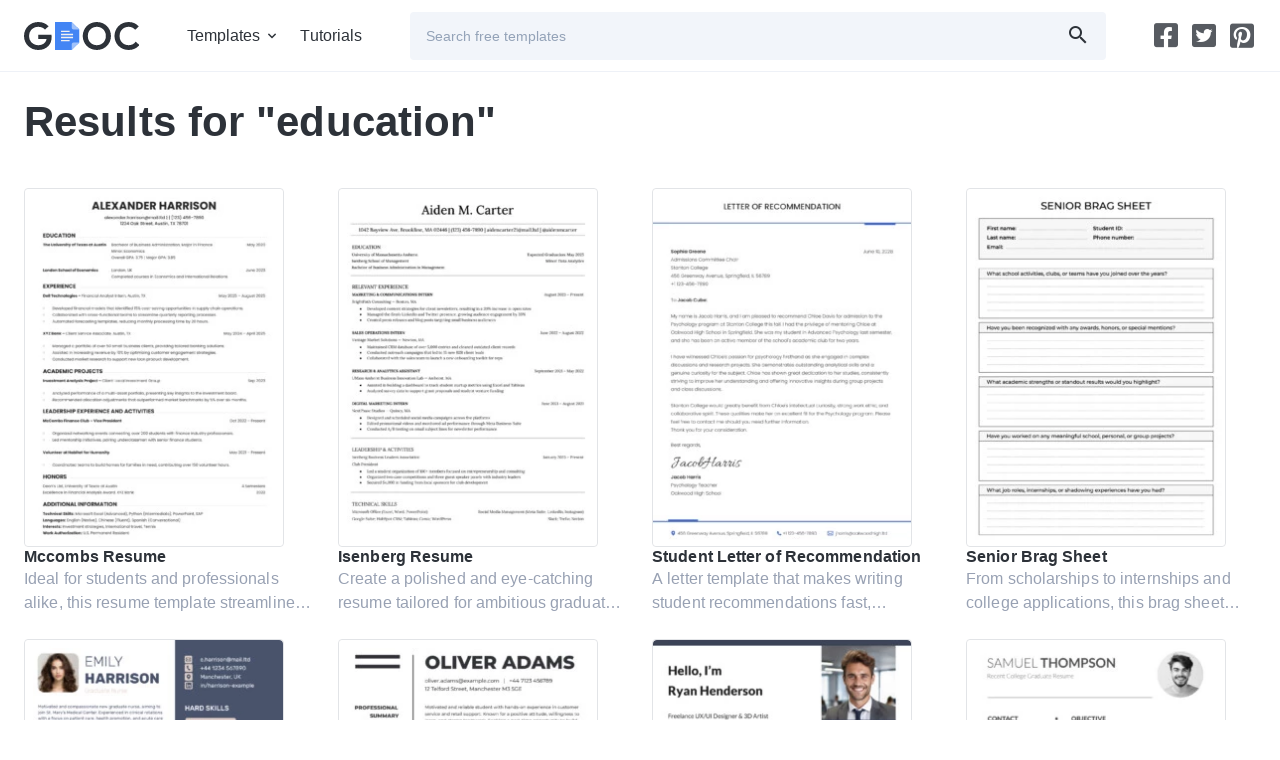

--- FILE ---
content_type: text/html; charset=UTF-8
request_url: https://gdoc.io/tag/education/
body_size: 14959
content:
<!doctype html><html lang="en-US"><head> <script async src="https://www.googletagmanager.com/gtag/js?id=G-9ZXEY0PE1S"></script> <script>window.dataLayer = window.dataLayer || []; function gtag(){dataLayer.push(arguments);} gtag('js', new Date()); gtag('config', 'G-9ZXEY0PE1S');</script> <script async src="https://pagead2.googlesyndication.com/pagead/js/adsbygoogle.js?client=ca-pub-9721430835000907" crossorigin="anonymous"></script> <meta charset="UTF-8" /><meta name="viewport" content="width=device-width,minimum-scale=1,initial-scale=1,viewport-fit=cover"><link rel="preload" as="font" type="font/woff2" href="/font/product-sans/product-sans-en-400.woff2" crossorigin /><link rel="preload" as="font" type="font/woff2" href="/font/product-sans/product-sans-en-700.woff2" crossorigin /><link rel="preload" as="font" type="font/woff2" href="/font/gdoc/gdoc.woff2" crossorigin /><title>education - gdoc.io</title><meta name="robots" content="noindex, follow" />  <script async src="https://cdn.ampproject.org/v0.js"></script> <script async custom-element="amp-sidebar" src="https://cdn.ampproject.org/v0/amp-sidebar-0.1.js"></script> <script async custom-element="amp-ad" src="https://cdn.ampproject.org/v0/amp-ad-0.1.js"></script> <script type="text/javascript">(()=>{const t=window,e=document,a="https://"+t.location.hostname,s=(t.devicePixelRatio,location.pathname,new Map),r=new WeakSet,o=(t,e)=>{s.has(t)||s.set(t,[]),s.get(t).push(e)},n=t=>{1!==t.nodeType||r.has(t)||(s.forEach(((e,a)=>{t.matches(a)&&e.forEach((e=>e(t)))})),r.add(t),t.querySelectorAll("*").forEach((t=>{n(t)})))};new MutationObserver((t=>{t.forEach((t=>{"childList"===t.type&&t.addedNodes.forEach((t=>{n(t)}))}))})).observe(e.documentElement||e.body,{childList:!0,subtree:!0});const i=(t,a)=>{let s=a||e;const r="object"==typeof t?[t]:/^<[a-zA-Z]+>$/.test(t)?[s.createElement(t.slice(1,-1))]:Array.from(s.querySelectorAll(t)),n={elements:r,get:r[0],length:r.length,append:t=>(r.forEach((e=>{"string"==typeof t?e.insertAdjacentHTML("beforeend",t):e.append(t)})),n),attr:t=>"object"==typeof t?(Object.entries(t).forEach((([t,e])=>r.forEach((a=>a.setAttribute(t,e))))),n):r[0]?r[0].getAttribute(t):null,each:t=>r.forEach(((e,a)=>t.call(e,a))),html:t=>null!=t?(r.forEach((e=>{e.innerHTML=["string","number"].includes(typeof t)?t:t.outerHTML})),n):r[0].innerHTML,on:(e,a,s)=>("track"===e?o(t,a):"function"==typeof a?(s=a,r.forEach((t=>{t.addEventListener(e,s)}))):o(a,(t=>{t.addEventListener(e,(e=>{const r=e.target.closest(a);r&&t.contains(r)&&s.call(r,e)}))})),n),position:()=>({y:r[0].offsetTop,x:r[0].offsetLeft}),size:()=>({w:r[0].offsetWidth,h:r[0].offsetHeight}),css:t=>"object"==typeof t?(Object.entries(t).forEach((([t,e])=>r.forEach((a=>a.style[t]=e)))),n):r[0]?r[0].style[t]:null,class:(t,e)=>(r.forEach((a=>{a.classList[t](e)})),n)};return n},c=(t,e,s=!0)=>new Promise(((r,o)=>{const n=new XMLHttpRequest;n.open("GET",`${a}/wp-admin/admin-ajax.php?`+new URLSearchParams(Object.assign({action:t},e)).toString()+"&d="+Math.random()),n.onload=()=>r(s?JSON.parse(n.responseText):n.responseText),n.onerror=()=>o(n.statusText),n.send()})),d=t=>JSON.parse(localStorage.getItem(t))||{},l=(t,e={})=>({star:()=>`<svg width="24" height="24" class="star pr-s mb-s${e.rated?" active":""}" data-rate="${e.count}"><use href="/img/icons.svg?#star"></use></svg>`,rated:()=>'<div class="d-b o-80 fs-14">Thank you for your feedback on our work.</div>',awaitRate:()=>`<div class="d-b o-80 fs-14">We value your opinion! Share your thoughts on our ${i("[data-short-name]").attr("data-short-name")}</div>`,rate:()=>`<div class="d-b b-1 py-m px-l mt-12 mb-m">${e.score}<hr class="my-m"><div class="stars d-f">${e.stars}</div><div class="d-b o-80 fs-14">${e.status}</div></div>`}[t]()),h=(t,e={})=>{const a={rate:()=>{let t=d("ty_rate"),e=(status=null,parseInt(t[i("[data-id]").attr("data-id")])),a=Array.from({length:5},((t,a)=>l("star",{count:a+1,rated:e===a+1}))).join("");return e?(score=l("rated"),status="Voting sent successfully!"):(score=l("awaitRate"),status="Help us improve — rate this!"),l("rate",{stars:a,status:status,score:score})}};i(`[data-island="${t}"]`).html(a[t]())};i("[data-island]").on("track",(t=>{h(i(t).attr("data-island"))})),i(".stars").on("click",".star",(function(){i(".star").class("remove","active"),i(this).class("add","active");let t=i("[data-p]"),a=t.attr("data-id");c("ty_rate",{p:t.attr("data-p"),id:a,rate:i(this).attr("data-rate")}).then((t=>{let s=t.rate,r=d("ty_rate");var o,n,c;r[a]===s?delete r[a]:r[a]=s,o="ty_rate",n=r,localStorage.setItem(o,JSON.stringify(n)),c=()=>{h(i("[data-island=rate]").attr("data-island"))},new Promise(((t,a)=>{e.startViewTransition?e.startViewTransition((()=>{c(),t()})):(c(),t())}))}))})),i("t-count").on("track",(t=>{let e=i(t).attr("count");const a=setInterval((()=>{e--,i("t-count").html(" "+e),5==e&&i("t-count").attr("item_id")&&c("recordDownload",{item_id:i("t-count").attr("item_id")}),0==e&&(clearInterval(a),i("#show-btn").get.classList.remove("d-n"))}),1e3)}));let u=JSON.parse((t=>{for(let[a,s]of e.cookie.split(";").entries())if(s.trim().startsWith(t))return decodeURIComponent(s.split(t+"=")[1]);return null})("ty_pd")||"{}");i(e).on("click","[data-item-id]",(function(t){const a=i("[data-p]").attr("data-id"),s=i("[data-p]").attr("data-p"),r=i(this).attr("data-item-id");a&&s&&r&&(u[s]=u[s]||{},u[s][a]=u[s][a]||[],u[s][a].includes(r)||(u[s][a].push(r),((t,a,s=0)=>{const r=new Date(Date.now()+1e3*s),o=encodeURIComponent;a="object"==typeof a?JSON.stringify(a):a,e.cookie=o(t)+"="+o(a)+"; expires="+r.toUTCString()+"; domain="+e.domain+"; path=/; secure"})("ty_pd",u,1209600)))}));const p=()=>{Object.keys(u||{}).length&&c("ty_recordPD")};onload=()=>{(t=>{for(let e=0;e<t.length;e++)t[e]()})([p])}})();</script><link rel="apple-touch-icon-precomposed" href="https://gdoc.io/favicon-180.png" /><link rel="icon" href="https://gdoc.io/favicon-32.png" sizes="32x32" type="image/png" /><link rel="icon" href="https://gdoc.io/favicon-192.png" sizes="192x192" type="image/png" /><link rel="icon" href="https://gdoc.io/favicon.svg" type="image/svg+xml" /><link rel="manifest" href="https://gdoc.io/site.webmanifest" /><meta name="theme-color" content="#2D3239"><link rel="canonical" href="https://gdoc.io/tag/education/"/><link rel="amphtml" href="https://amp.gdoc.io/tag/education/"/><style amp-boilerplate>body{-webkit-animation:-amp-start 8s steps(1,end) 0s 1 normal both;-moz-animation:-amp-start 8s steps(1,end) 0s 1 normal both;-ms-animation:-amp-start 8s steps(1,end) 0s 1 normal both;animation:-amp-start 8s steps(1,end) 0s 1 normal both}@-webkit-keyframes -amp-start{from{visibility:hidden}to{visibility:visible}}@-moz-keyframes -amp-start{from{visibility:hidden}to{visibility:visible}}@-ms-keyframes -amp-start{from{visibility:hidden}to{visibility:visible}}@-o-keyframes -amp-start{from{visibility:hidden}to{visibility:visible}}@keyframes -amp-start{from{visibility:hidden}to{visibility:visible}}</style><noscript><style amp-boilerplate>body{-webkit-animation:none;-moz-animation:none;-ms-animation:none;animation:none}</style></noscript><style amp-custom>@font-face{font-family:'PS';src:url(/font/product-sans/product-sans-en-400.woff2) format("woff2");font-weight:400;font-style:normal;font-display:swap}@font-face{font-family:'PS';src:url(/font/product-sans/product-sans-en-700.woff2) format("woff2");font-weight:700;font-style:normal;font-display:swap}@font-face{font-family:'gdoc';src:url(/font/gdoc/gdoc.woff2) format("woff");font-weight:400;font-style:normal;font-display:swap}[class*="i-"]:before,[class*="i-"]:after{font-family:'gdoc';font-size:24px;z-index:1;color:#2D3239;speak:never;font-style:normal;font-weight:400;font-variant:normal;text-transform:none;line-height:1;-webkit-font-smoothing:antialiased;-moz-osx-font-smoothing:grayscale}.i-be:before{content:"\e900"}.i-bl:before{content:"\e901"}.i-fb:before{content:"\e902"}.i-pin-s:before{content:"\e915"}.i-pin:before{content:"\e903"}.i-tw:before{content:"\e904"}.i-s:before{content:"\e913"}.i-ruler:before{content:"\e905"}.i-ar-r:before{content:"\e906"}.i-ar-l:before{content:"\e906";transform:rotate(180deg)}.i-ar-b:before{content:"\e907"}.i-check:before{content:"\e908"}.i-close:before{content:"\e909"}.i-date:before{content:"\e90a"}.i-dpi:before{content:"\e90b"}.i-exch:before{content:"\e90c"}.i-font:before{content:"\e90d"}.i-infinite:before{content:"\e90e"}.i-md:before{content:"\e90f"}.i-ma:before{content:"\e914"}.i-quote:before{content:"\e910"}.i-share:before{content:"\e911"}.i-idia:before{content:"\e912"}.i-ss:before{font-size:12px}html{font-family:'Product Sans',sans-serif;font-size:16px;font-weight:400;-webkit-text-size-adjust:100%;-ms-text-size-adjust:100%}body,div,span,input,textarea,h1,h2,h3,h4,h5,h6,p,blockquote,pre,a,img,q,strong,sub,sup,b,u,i,center,ol,ul,li,fieldset,form,label,legend,table,caption,tbody,tfoot,thead,tr,th,td,article,aside,figure,figcaption,footer,header,nav,output,section,time{margin:0;padding:0;border:0;font-size:100%;font:inherit;vertical-align:baseline}article,aside,figcaption,figure,footer,header,hgroup,nav,section{display:block}*,::before,::after{box-sizing:border-box;outline:none}::before,::after{transition:all .2s}:focus{outline:0}::selection{background:#4385F4;color:#fff;text-shadow:none}@media (prefers-reduced-motion:no-preference){:root{scroll-behavior:smooth}}body{color:#2D3239;background:#fff;letter-spacing:.1px;line-height:1.5}a{color:#4385F4;transition:all .2s}a:hover{color:#2A73EE}img,amp-img,svg{-ms-interpolation-mode:bicubic;vertical-align:middle;max-width:100%;margin-bottom:24px}img,amp-img{border-radius:4px;height:auto}h1,h2,h3,h4,h5,h6,.h1,.h2,.h3,.h4,.h5,.h6{font-weight:700;margin-bottom:8px;color:#2D3239}h1,.h1{font-size:32px;line-height:1.2}h2,.h2{font-size:30px;line-height:1.2}h3,.h3{font-size:28px;line-height:36px}h4,.h4,.po h2{font-size:24px;line-height:32px}h5,.h5,.po h3{font-size:20px;line-height:28px}h6,.h6{font-size:16px;line-height:20px}.d1{font-weight:700;font-size:24px;letter-spacing:.5px;margin-bottom:16px;display:block}.read-more-box input[type="checkbox"]{display:none}.read-more-box input[type="checkbox"]:checked ~ [itemprop="description"] p{-webkit-line-clamp:unset;overflow:visible}.read-more-box [itemprop="description"] p{display:-webkit-box;-webkit-box-orient:vertical;-webkit-line-clamp:2;overflow:hidden;transition:all .3s ease;text-overflow:clip;margin-bottom:0}.dots{width:48px;height:24px;bottom:-4px;right:0;background:linear-gradient(90deg,#fff0 0%,#ffff 30%)}.dots > span{width:48px;height:48px;padding:15px 16px 15px 8px;left:16px;top:-15px;gap:2px;cursor:pointer}.dots:after{content:'';background:#F3F5F9;border-radius:24px;width:24px;height:18px;display:block;cursor:pointer;position:absolute;right:0}.dot{border-radius:100%;background:#D9D9D9;width:3px;height:3px}p,.p{margin-bottom:24px}strong{font-weight:700}.lh-d{line-height:48px}.lh-20{line-height:20px}hr{border:0;height:1px;background:#E4E6EE;width:100%}.c-1{color:#4385F4}.c-2{color:#98A1B3}.c-e5e7eb{color:#e5e7eb}.td-n{text-decoration:none}.tt-u{text-transform:uppercase}.fw-b{font-weight:700}.o-30{opacity:.3}.o-80{opacity:.8}.fs-14{font-size:14px}ol,ul{list-style:none}ol ol,ul ul,ol ul,ul ol{margin-bottom:0}blockquote,q{quotes:none}blockquote:before,blockquote:after,q:before,q:after{content:'';content:none}label{display:inline-block}input,textarea,button,.btn{border:0;line-height:inherit;background:#F2F5FA;border-radius:4px;font-size:14px}.btn:focus{outline:none}input,button,.btn{padding:0 16px;line-height:48px;height:48px;display:inline-block;position:relative;color:#2D3239;text-decoration:none;transition:all .2s;-moz-transition:all .2s;-webkit-transition:all .2s}.cp{cursor:pointer}.btn:before,.btn:after{position:absolute;top:50%;margin-top:-12px}.btn-pr:before{position:relative}.btn:hover{transform:scale(1.03);filter:drop-shadow(0 0 8px #4385f433)}.btn-p{background:#4385F4;color:#fff}.btn-p:before,.btn-p:after{color:#fff}.btn-p:hover{background:#2A73EE;color:#fff}.btn-s{line-height:46px;background:#fff;color:#4385F4;border:1px solid #4385F4}.btn-s:before{color:#4385F4}.btn-i{padding:23px}.btn-i:before{left:50%;margin-left:-12px}.btn-i-r{padding-right:52px}.btn-i-r:before,.btn-i-r:after{right:16px}.btn-i-l{padding-left:52px}.btn-i-l:before,.btn-i-l:after{left:16px}.btn-i-ss:before{font-size:12px;margin-top:-6px;margin-right:6px}.btn-t{color:#4385F4}.btn-f{background:#ffffff1a;color:#fff}.btn-f:before,.btn-f:after{color:#fff}.btn-b{font-size:18px;letter-spacing:.5px}.btn-b.btn-pr{flex-direction:row-reverse}.btn-b:before{font-size:32px;margin-top:-16px;margin-right:-16px}button,select{border:0;background:transparent;appearance:none;-webkit-appearance:none}button,html input[type="button"],input[type="reset"],input[type="submit"],.btn{-webkit-appearance:none;cursor:pointer}button[disabled],html input[disabled]{cursor:default}textarea{overflow:auto;vertical-align:top;resize:vertical}::placeholder{color:#94a3b8}.rs-n{resize:none}input[type="checkbox"],input[type="radio"]{appearance:none;box-sizing:border-box;padding:0;width:24px;height:24px}input[type=checkbox]:before,input[type=checkbox]:after,input[type=radio]:before,input[type=radio]:after{content:'';position:absolute;width:24px;height:24px;-webkit-backface-visibility:hidden;border-radius:4px}input[type=radio],input[type=radio]:before,input[type=radio]:after{border-radius:100%}input[type=checkbox]:after,input[type=radio]:after{width:24px;height:24px;background:#F2F5FA}input[type=checkbox]:before,input[type=radio]:before{z-index:1;transition:.2s;transform:translate(0,0)}input[type=checkbox]:checked:before,input[type=radio]:checked:before{transform:translate(4px,4px);width:16px;height:16px;background:#4385F4}select{border:1px solid #e2e8f0;padding:.5rem 1rem;border-radius:4px;background:#fff;font-size:14px;line-height:1.2;background-image:linear-gradient(45deg,transparent 50%,#64748b 50%),linear-gradient(135deg,#64748b 50%,transparent 50%);background-position:right .9rem center,right .6rem center;background-size:6px 6px;background-repeat:no-repeat}.input-form{padding:0 12px;line-height:36px;height:36px}.input-ui{border:1px solid #e2e8f0;outline:0;border-radius:8px;overflow:hidden;transition:all 150ms ease}.input-ui:hover{border:1px solid #e2e8f0}.input-ui:focus-within{border-color:#cbd5e1;box-shadow:0 0 0 2px #e2e8f0e6}.inp-i{position:relative}.inp-i:before,.input-i:after{position:absolute;top:50%;margin-top:-12px}.inp-i:focus-within:before{color:#4385F4}.inp-ip-r:before,.input-ip-r:after{right:16px}.inp-ip-r *{padding-right:56px}fieldset{display:flex}fieldset *{margin-right:12px}fieldset :last-child{margin-right:0}#hdr{height:72px;border-bottom:1px solid #EEF1F7;background:#fff;z-index:3;position:relative}#hdr[aria-hidden="true"] .i-md:before{opacity:0}.logo,.logo img{height:28px;display:inline-block;margin-bottom:0}.logo{margin:22px 0}.h-menu{position:relative}.h-menu li a,.sn li a{color:#2D3239;text-decoration:none;display:block}.h-menu ul li a,amp-sidebar .h-menu li a,.sn li a{height:24px}.h-menu li:hover > a,.h-menu li:hover > label,.sn li:hover a:before,.h-menu li.chld:hover a:before{color:#4385F4}.h-menu li.chld > label{position:relative;display:block}.h-menu li.chld > label::before,amp-sidebar .back:before{position:absolute;top:50%;right:-8px;margin-top:-12px;font-family:'gdoc';font-size:24px;content:"\e907";speak:never;font-style:normal;font-weight:400;font-variant:normal;text-transform:none;line-height:1;-webkit-font-smoothing:antialiased;-moz-osx-font-smoothing:grayscale}.h-menu li.chld label{padding-right:16px}.m-menu li:last-child,.sn li:last-child{margin-right:0}.m-menu > li{margin-right:24px;line-height:72px}.m-menu li.chld > ul{position:absolute;top:60px;background:#fff;box-shadow:0 2px 8px 0 #27272a0a,0 8px 32px 0 #27272a14;border-radius:8px;padding:24px 24px 0}.m-menu li.chld ul li{width:200px;margin-bottom:8px;line-height:24px}.m-menu li.chld > ul{display:none}#menu-tgl{display:none}@media (hover: hover){.h-menu li.chld:hover > ::before{transform:rotate(180deg)}.m-menu li.chld:hover > ul{display:flex}}@media (hover: none){#menu-tgl:checked ~ ul{display:flex}#menu-tgl:checked + label::before{transform:rotate(180deg);color:#4385F4}#menu-tgl:checked + label{color:#4385F4}}.m-menu li.chld::after{content:"";position:absolute;top:100%;left:0;width:100%;height:16px}#sb{width:100%;max-width:260px;background:#fff;z-index:2}#sb > .row{padding-top:112px}#sb .h-menu{width:100%}#sb .h-menu li{margin-bottom:16px;margin-right:0;padding-right:36px}#sb .h-menu li.chld > :first-child::before{transform:rotate(-90deg);right:-8px}#sb .h-menu ul{padding-bottom:16px}#sb .back{padding-left:24px;position:relative}#sb .back:before{left:-8px;right:auto;transform:rotate(90deg)}.anm-w{flex:0 0 auto;margin:0 -24px 0 12px;position:relative;height:100%}.amp-sidebar-mask,[class*="-mega-menu-mask"]{z-index:1;background:#2d323966}.sn li{margin-right:12px}.sn li a{position:relative;width:26px;display:block}.sn li a:before{position:absolute;font-size:24px;color:#2d3239cc}.sn li a:hover::before{color:#4385f4ff}.i-md:after{content:"\e914"}.tgl .i-md:before{opacity:1}.tgl-a .i-md:before{opacity:0}.tgl-a ul,.tgl-a ol{display:block}.tgl-a ul li,.tgl-a ol li{margin-bottom:8px}.tgl-a ul li a{padding:0 16px}.pn{justify-content:center}.pn span{padding:0 16px;line-height:48px;display:inline-block;font-size:14px}.pn *{margin:0 6px}#ftr{background:#2D3239;color:#fff}#ftr .sn li a:before{color:#fffc}#ftr .sn li a:hover::before{color:#ffff}.f-hd{font-size:14px;font-weight:700;text-transform:uppercase;opacity:.5;margin-bottom:16px;letter-spacing:.8px;display:none}.f-menu li{margin-bottom:8px}.f-menu li a{color:#fff;text-decoration:none}.f-menu li a:hover{color:#4385F4}.copyright{opacity:.5}.b-1{border:1px solid #E4E6EE}.fltr li{position:relative}.fltr li a,.bc li > a{display:block;text-decoration:none;color:#2D3239}.fltr li.current a,.fltr li a:hover{color:#4385F4}.fltr li a > span{display:none}.f-h li a{padding:0 16px}.f-stk{position:sticky;top:24px}.f-stk li:not(.current) a{opacity:.5}.f-stk li:not(.current) a:hover{opacity:1}.itm{background:#F2F5FA;text-decoration:none}.itm span > :last-child{margin-bottom:0}.card *{text-decoration:none}.card amp-img{transition:all .2s;border:1px solid #E2E4E7}.card:hover amp-img{box-shadow:0 12px 28px -2px #0000001a 0 4px 12px 0 #0000000f}.pin{background:#c00;color:#fff;top:16px;left:16px;transition:all .3s;-moz-transition:all .3s;-webkit-transition:all .3s}.pin:hover{color:#fff;transform:scale(1.1);filter:drop-shadow(0 0 8px #c003)}.pin:before{margin-right:4px;color:#fff}.dtls li{margin-bottom:16px;padding-left:40px;position:relative}.dtls li:before{position:absolute;top:0;left:0}.addn a{text-decoration:none}.addn ul{margin-bottom:16px}.addn li{margin-bottom:8px}.addn li a{color:#2D3239}.addn li a:hover{color:#4385F4}.addn > a:hover{text-decoration:underline}.stars svg{width:32px;padding-right:8px;fill:#ED8A19;transition:fill .2s;cursor:pointer}.stars svg:hover ~ svg{fill:#E4E6EE}.stars:not(:hover) svg.active ~ svg{fill:#E4E6EE}.bc li span > *{padding:0 16px}.tgs{display:flex;align-items:center;overflow-x:auto;scroll-behavior:smooth;scrollbar-width:none;scroll-snap-type:x proximity;-webkit-overflow-scrolling:touch;isolation:isolate}.tgs a{background:#EEF1F7;color:#98A1B3;display:flex;text-decoration:none;padding:0 12px;margin:0 8px 8px 0;line-height:32px;border-radius:4px;scroll-snap-align:start;white-space:nowrap}.tgs a:last-child{margin-right:0}.tgs a.current,.tgs a.current i:before{background:#4385F4;color:#fff}.tgs i:before{font-size:18px;color:#99a1b2;margin-right:4px}.tgs::-webkit-scrollbar{display:none}.blg{margin-bottom:16px;border-bottom:1px solid #EEF1F7}.blg .meta{display:flex}.blg .meta span{padding-right:16px;margin-right:19px;position:relative}.blg .meta span:after{position:absolute;top:50%;margin-top:-1.5px;right:-3px;content:'';background:#98A1B3;width:3px;height:3px;border-radius:100%}.blg p:last-child{margin-bottom:15px}.brw{background:#F2F5FA;border-radius:4px;text-align:center}.brw .btn{border-radius:0 0 4px 4px}.po{font-size:18px;line-height:28px}.po p,.po ol,.po ul,.po blockquote,.po q{margin-bottom:16px}.po ol{counter-reset:item}.po ol li,.po ul li{position:relative;display:block;padding-left:48px;margin-bottom:8px}.po ol li:before{content:counter(item) ". ";counter-increment:item;color:#4385F4;position:absolute;left:0;width:48px;text-align:center}.po ul li:before{content:"";width:8px;height:8px;border-radius:100%;background:#4385F4;position:absolute;top:8px;left:20px}.reld{border-radius:4px;background:#F2F5FA}.reld p:last-child{margin-bottom:0}.lb{background:#000c;width:100%;height:100%;position:absolute;display:flex;align-items:center;justify-content:center}.lb h1{color:#fff}.lbw{background:#fff;border-radius:4px}.ss{display:flex;flex-wrap:wrap;margin-right:-8px}.ss amp-social-share{width:48px;height:48px;border-radius:4px;margin-bottom:8px;margin-right:8px;background-size:80%}.ss amp-social-share:focus{outline:none}.ctr,.ctr-f{width:100%;padding-right:12px;padding-left:12px;margin-right:auto;margin-left:auto}.row{display:flex;flex-wrap:wrap;margin-right:-12px;margin-left:-12px;clear:both}[class^="col-"],[class*=" col-"],.col{box-sizing:border-box;flex-shrink:0;width:100%;max-width:100%;padding-right:12px;padding-left:12px;flex:0 0 auto}.col,.f-p{flex:1 0 0}.col-a{width:auto}.col-6{width:50%}.col-12{width:100%}.d-n{display:none}.o-h{overflow:hidden}.d-ib{display:inline-block}.d-b{display:block}.d-if{display:inline-flex}.d-f{display:flex}.d-g{display:grid;grid-auto-rows:max-content}.fw-w{flex-wrap:wrap}.jc-c{justify-content:center}.fd-c{flex-direction:column}.ac-c{align-content:center}.p-r{position:relative}.p-a{position:absolute}.z-2{z-index:2}.w-f{width:100%}.w-h{width:50%}.w-p05{width:5%}.w-p1{width:10%}.w-p15{width:15%}.w-p20{width:20%}.w-p25{width:25%}.w-p4{width:40%}.w-p6{width:60%}.h-f{min-height:100%}.h-38{height:38px}.h-84{height:84px}.ai-c{align-items:center}.as-fe{align-self:flex-end}.ta-r{text-align:right}.ta-c{text-align:center}.mx-l{margin-right:24px;margin-left:24px}.mr-s{margin-right:8px}.mr-m{margin-right:16px}.mb-z{margin-bottom:0}.mb-s{margin-bottom:8px}.mb-m{margin-bottom:16px}.mb-l{margin-bottom:24px}.mb-xl{margin-bottom:32px}.p-xs{padding:4px}.p-s{padding:8px}.p-m{padding:16px}.p-l{padding:24px}.px-8{padding-left:8px;padding-right:8px}.px-12{padding-left:12px;padding-right:12px}.px-16{padding-left:16px;padding-right:16px}.px-l{padding-right:24px;padding-left:24px}.py-m{padding-top:16px;padding-bottom:16px}.py-xl{padding-top:32px;padding-bottom:32px}.py-8{padding-top:8px;padding-bottom:8px}.py-12{padding-top:12px;padding-bottom:12px}.pl-z{padding-left:0}.pl-4{padding-left:4px}.pl-12{padding-left:12px}.pr-z{padding-right:0}.pr-12{padding-right:12px}.pr-m{padding-right:16px}.pr-xl{padding-right:32px}.pt-l{padding-top:24px}.pb-s{padding-bottom:8px}.pb-l{padding-bottom:24px}.pl-s{margin-left:8px}.my-m{margin-top:16px;margin-bottom:16px}.b-r-4{border-radius:4px}.b-r-8{border-radius:8px}.b-r-12{border-radius:12px}.bg-fff{background:#fff}.bg-F8FAFC{background:#F8FAFC}.bg-F1F5F9,.bg-h-F1F5F9:hover{background:#F1F5F9}.bg-0F172A{background:#0F172A}[class*="bg-h-"]{transition:background-color 150ms ease}.bb{border:1px solid #e2e8f0}.bn{border:1px solid transparent}.flow-h{display:flex;flex-direction:row}.flow-v{display:flex;flex-direction:column}.fill{flex:1 1 0}.hug{flex:0 0 auto}.al-tl{justify-content:flex-start;align-items:flex-start}.al-tc{justify-content:center;align-items:flex-start}.al-tr{justify-content:flex-end;align-items:flex-start}.al-cl{justify-content:flex-start;align-items:center}.al-c{justify-content:center;align-items:center}.al-cr{justify-content:flex-end;align-items:center}.al-bl{justify-content:flex-start;align-items:flex-end}.al-bc{justify-content:center;align-items:flex-end}.al-br{justify-content:flex-end;align-items:flex-end}.g-a{justify-content:space-between}.g-4{gap:4px}.g-8{gap:8px}.g-12{gap:12px}.g-16{gap:16px}.gh-16{column-gap:16px}.gv-16{raw-gap:16px}.g-24{gap:24px}.sv-z *{margin-block-start:0;margin-block-end:0}.lc-2{display:-webkit-box;-webkit-line-clamp:2;-webkit-box-orient:vertical;overflow:hidden}@media (max-width:576px){.mr-minus{margin-left:-12px}}@media (min-width:576px){h1,.h1-m{font-size:36px;line-height:48px}h2,.h2-m{font-size:32px;line-height:44px}h3,.h3-m{font-size:28px;line-height:36px}h4,.h4-m,.po h2{font-size:24px;line-height:32px}h5,.h5-m,.po h3{font-size:20px;line-height:28px}h6,.h6-m{font-size:16px;line-height:20px}.bc{line-height:48px}.bc li{line-height:48px}.f-h .bc li a,.bc li a{padding:0 40px 0 0;position:relative;display:inline-block;text-decoration:none;color:#2D3239}.bc li span{padding:0}.bc li a:hover{color:#4385F4}.bc li:last-child a{padding-right:0}.bc li a:before{position:absolute;top:12px;right:8px;font-family:'gdoc';font-size:24px;content:"\e906";speak:never;font-style:normal;font-weight:400;font-variant:normal;text-transform:none;line-height:1;-webkit-font-smoothing:antialiased;-moz-osx-font-smoothing:grayscale}.bc li:last-child a:before{display:none}.brw .btn{border-radius:4px}.ctr{max-width:544px}[class^="col-m-"],[class*=" col-m-"]{flex:0 0 auto}.col-m{flex:1 0 0}.col-m-a{width:auto}.col-m-3{width:25%}.col-m-5{width:41.6666666667%}.col-m-6{width:50%}.ord-m-0{order:0}.ord-m-1{order:1}.ord-m-2{order:2}.d-m-n{display:none}.d-m-b{display:block}.d-m-f{display:flex}.fw-m-w{flex-wrap:wrap}.ta-m-r{text-align:right}.mb-m-z{margin-bottom:0}.mb-m-m{margin-bottom:16px}.p-m-xl{padding:32px}.pl-m-xl{padding-left:32px}}@media (min-width:768px){h1,.h1-l{font-size:42px;line-height:52px}h2,.h2-l{font-size:40px;line-height:48px}h3,.h3-l{font-size:32px;line-height:40px}h4,.h4-l{font-size:24px;line-height:36px}.f-h{justify-content:space-between;border-bottom:1px solid #EEF1F7}.f-h ul{position:relative}.f-h li.current a:before{content:'';position:absolute;left:0;bottom:-1px;width:100%;border-bottom:1px solid #4385F4}.f-h .tgl:last-child ul::before{position:absolute;top:12px;left:-24px;content:'';height:24px;width:0;border-left:1px solid #EEF1F7}.f-h a{line-height:48px;padding:0 24px}.brw{text-align:left}.ctr{max-width:720px}[class^="col-l-"],[class*=" col-l-"]{flex:0 0 auto}.col-l{flex:1 0 0}.col-l-a{width:auto}.col-l-3{width:25%}.col-l-4{width:33.3333333333%}.col-l-6{width:50%}.ord-l-f{order:-1}.d-l-n{display:none}.d-l-b{display:block}.d-l-f{display:flex}.ta-l-l{text-align:left}.mx-l-z{margin-right:0;margin-left:0}.mb-l-z{margin-bottom:0}.mb-l-m{margin-bottom:16px}.px-l-z{padding-right:0;padding-left:0}}@media (min-width:984px){.fltr li > span > span,.fltr li > a > span{position:absolute;right:24px;display:block;top:12px}.sticky{position:sticky;top:24px}[class*="f-v-"] ul{flex-direction:column}[class*="f-v-"] li{padding:12px 0}[class*="f-v-"] li.current a:before{content:'';position:absolute;top:0;height:100%;border-right:1px solid #4385F4}[class*="f-v-"] a{padding:0;line-height:24px}.f-v-l{border-right:1px solid #EEF1F7}.f-v-l a{padding-right:24px}.f-v-l li.current a:before{right:-1px}.f-v-r{border-left:1px solid #EEF1F7}.f-v-r a{padding-left:24px}.f-v-r li.current a:before{left:-1px}.f-h li a{padding:0 24px}.blg{margin-bottom:24px}.blg > :last-child{padding-bottom:23px}.blg-f .h5{font-size:40px;line-height:48px}.blg-f .col-12:last-child{padding-left:36px;padding-right:48px}.brw{position:sticky;position:-webkit-sticky;top:24px;text-align:center}.brw .btn{border-radius:0 0 4px 4px}.p-xl-s{position:sticky;top:24px}.ctr{max-width:960px}[class^="col-xl-"],[class*=" col-xl-"]{flex:0 0 auto}.col-xl{flex:1 0 0}.col-xl-2{width:16.6666666667%}.col-xl-4{width:33.3333333333%}.col-xl-5{width:41.6666666667%}.col-xl-6{width:50%}.col-xl-8{width:66.6666666667%}.col-xl-12{width:100%}.ord-lx-0{order:0}.ord-lx-1{order:1}.d-xl-n{display:none}.d-xl-b{display:block}.d-xl-f{display:flex}.mr-xl-m{margin-right:16px}.mr-xl-l{margin-right:24px}.mb-xl-z{margin-bottom:0}.mb-xl-m{margin-bottom:16px}.mb-xl-l{margin-bottom:24px}.mb-xl-xl{margin-bottom:32px}.mb-xl-xxl{margin-bottom:48px}.p-xl-l{padding:24px}.py-xl-l{padding-top:24px;padding-bottom:24px}.py-xl-xxl{padding-top:48px;padding-bottom:48px}.pb-xl-s{padding-bottom:8px}.pb-xl-l{padding-bottom:24px}.pl-xl-z{padding-left:0}.w-xl-312{width:312px}.w-xl-p20{width:20%}.w-xl-p25{width:25%}.tgs{flex-wrap:wrap}}@media (min-width:1140px){.ctr,.ctr-f{padding-left:24px;padding-right:24px}.ctr{max-width:1344px}.col-xxl{flex:1 0 0}.col-xxl-2{width:16.6666666667%}.col-xxl-3{width:25%}.col-xxl-4{width:33.3333333333%}.col-xxl-5{width:41.6666666667%}.col-xxl-7{width:58.3333333333%}.col-xxl-8{width:66.6666666667%}.col-xxl-9{width:75%}.oft-xxl-1{margin-left:8.3333333333%}.ord-xxl-0{order:0}.d-xxl-n{display:none}.d-xxl-ib{display:inline-block}.d-xxl-b{display:block}.d-xxl-f{display:flex}.ai-xxl-c{align-items:center}.mr-xxl-l{margin-right:24px}.ml-xxl-l{margin-left:24px}}@media (min-width:1920px){.col-3xl-2{width:16.6666666667%}}</style><meta name="amp-script-src" content="sha384-OLBgp1GsljhM2TJ-sbHjaiH9txEUvgdDTAzHv2P24donTt6_529l-9Ua0vFImLlb"></head><body><header id="hdr" class="mb-m mb-xl-l tgl" itemscope="" itemtype="http://schema.org/WPHeader" role="banner"><div class="ctr-f"><div class="row ai-c"><div class="col col-m-a"> <a href="https://gdoc.io" rel="home" class="logo mr-xl-l" itemprop="url"> <amp-img src="https://gdoc.io/img/logo.svg" width="114.5px" height="28px" data-hero title="Free Templates for Google Docs" alt="gdoc.io" layout="intrinsic"></amp-img> </a></div><nav class="col-a d-n d-xl-b" itemscope="" itemtype="http://schema.org/SiteNavigationElement"><ul id="menu-hdr" class="m-menu h-menu h-f d-f ai-c mr-xxl-l" role="navigation"><li class="chld" itemprop="name"><input type="checkbox" id="menu-tgl"><label for="menu-tgl" tabindex="0">Templates</label><ul class="sub-menu"><li itemprop="name"><span class="h6 d-b mb-m">Business</span><ul class="sub-menu"><li itemprop="name"><a href="https://gdoc.io/brochure-templates/" itemprop="url">Brochures</a></li><li itemprop="name"><a href="https://gdoc.io/business-card-templates/" itemprop="url">Business Cards</a></li><li itemprop="name"><a href="https://gdoc.io/business-plan-templates/" itemprop="url">Business Plans</a></li><li itemprop="name"><a href="https://gdoc.io/certificate-templates/" itemprop="url">Certificates</a></li><li itemprop="name"><a href="https://gdoc.io/contract-templates/" itemprop="url">Contracts</a></li><li itemprop="name"><a href="https://gdoc.io/flyer-templates/" itemprop="url">Flyers</a></li><li itemprop="name"><a href="https://gdoc.io/invoices-templates/" itemprop="url">Invoices</a></li><li itemprop="name"><a href="https://gdoc.io/letterhead-templates/" itemprop="url">Letterheads</a></li><li itemprop="name"><a href="https://gdoc.io/letter-templates/" itemprop="url">Letters</a></li><li itemprop="name"><a href="https://gdoc.io/meeting-agenda-templates/" itemprop="url">Meeting Agendas</a></li><li itemprop="name"><a href="https://gdoc.io/menu-templates/" itemprop="url">Menus</a></li><li itemprop="name"><a href="https://gdoc.io/mind-maps-templates/" itemprop="url">Mind Maps</a></li><li itemprop="name"><a href="https://gdoc.io/newsletter-templates/" itemprop="url">Newsletters</a></li><li itemprop="name"><a href="https://gdoc.io/note-templates/" itemprop="url">Notes</a></li><li itemprop="name"><a href="https://gdoc.io/packing-slip-templates/" itemprop="url">Packing Slips</a></li><li itemprop="name"><a href="https://gdoc.io/price-list-templates/" itemprop="url">Price Lists</a></li><li itemprop="name"><a href="https://gdoc.io/proposal-templates/" itemprop="url">Proposals</a></li><li itemprop="name"><a href="https://gdoc.io/google-slides-templates/" itemprop="url">Slides</a></li><li itemprop="name"><a href="https://gdoc.io/survey-templates/" itemprop="url">Surveys</a></li></ul></li><li itemprop="name"><span class="h6 d-b mb-m">Education</span><ul class="sub-menu"><li itemprop="name"><a href="https://gdoc.io/family-tree-templates/" itemprop="url">Family Trees</a></li><li itemprop="name"><a href="https://gdoc.io/lesson-plan-templates/" itemprop="url">Lesson Plans</a></li><li itemprop="name"><a href="https://gdoc.io/lined-paper-templates/" itemprop="url">Lined Papers</a></li><li itemprop="name"><a href="https://gdoc.io/newspaper-templates/" itemprop="url">Newspapers</a></li><li itemprop="name"><a href="https://gdoc.io/quiz-templates/" itemprop="url">Quizzes</a></li><li itemprop="name"><a href="https://gdoc.io/report-templates/" itemprop="url">Reports</a></li><li itemprop="name"><a href="https://gdoc.io/school-announcement-templates/" itemprop="url">School Announcements</a></li><li itemprop="name"><a href="https://gdoc.io/worksheet-templates/" itemprop="url">Worksheets</a></li></ul></li><li itemprop="name"><span class="h6 d-b mb-m">Personal</span><ul class="sub-menu"><li itemprop="name"><a href="https://gdoc.io/bucket-list-templates/" itemprop="url">Bucket Lists</a></li><li itemprop="name"><a href="https://gdoc.io/budget-templates/" itemprop="url">Budgets</a></li><li itemprop="name"><a href="https://gdoc.io/calendar-templates/" itemprop="url">Calendars</a></li><li itemprop="name"><a href="https://gdoc.io/checklist-templates/" itemprop="url">Checklists</a></li><li itemprop="name"><a href="https://gdoc.io/cover-letter-templates/" itemprop="url">Cover Letters</a></li><li itemprop="name"><a href="https://gdoc.io/cv-templates/" itemprop="url">CVs</a></li><li itemprop="name"><a href="https://gdoc.io/excuse-letter-templates/" itemprop="url">Excuse Letters</a></li><li itemprop="name"><a href="https://gdoc.io/funeral-program-templates/" itemprop="url">Funeral Programs</a></li><li itemprop="name"><a href="https://gdoc.io/grocery-list-templates/" itemprop="url">Grocery Lists</a></li><li itemprop="name"><a href="https://gdoc.io/invitation-templates/" itemprop="url">Invitations</a></li><li itemprop="name"><a href="https://gdoc.io/itinerary-templates/" itemprop="url">Itineraries</a></li><li itemprop="name"><a href="https://gdoc.io/packing-list-templates/" itemprop="url">Packing Lists</a></li><li itemprop="name"><a href="https://gdoc.io/planner-templates/" itemprop="url">Planners</a></li><li itemprop="name"><a href="https://gdoc.io/postcard-templates/" itemprop="url">Postcards</a></li><li itemprop="name"><a href="https://gdoc.io/recipe-templates/" itemprop="url">Recipes</a></li><li itemprop="name"><a href="https://gdoc.io/resignation-letter-templates/" itemprop="url">Resignation Letters</a></li><li itemprop="name"><a href="https://gdoc.io/resume-templates/" itemprop="url">Resumes</a></li><li itemprop="name"><a href="https://gdoc.io/schedule-templates/" itemprop="url">Schedules</a></li><li itemprop="name"><a href="https://gdoc.io/super-bowl-squares-templates/" itemprop="url">Super Bowl Squares</a></li></ul></li><li itemprop="name"><span class="h6 d-b mb-m">Wedding</span><ul class="sub-menu"><li itemprop="name"><a href="https://gdoc.io/wedding-bridal-shower-invitation-templates/" itemprop="url">Bridal Shower Invitations</a></li><li itemprop="name"><a href="https://gdoc.io/wedding-ceremony-script-templates/" itemprop="url">Ceremony Scripts</a></li><li itemprop="name"><a href="https://gdoc.io/wedding-checklist-templates/" itemprop="url">Checklists</a></li><li itemprop="name"><a href="https://gdoc.io/wedding-guest-list-templates/" itemprop="url">Guest Lists</a></li><li itemprop="name"><a href="https://gdoc.io/wedding-invitation-templates/" itemprop="url">Invitations</a></li><li itemprop="name"><a href="https://gdoc.io/wedding-menu-templates/" itemprop="url">Menus</a></li><li itemprop="name"><a href="https://gdoc.io/wedding-rsvp-templates/" itemprop="url">RSVP&#8217;s</a></li><li itemprop="name"><a href="https://gdoc.io/wedding-save-the-date-templates/" itemprop="url">Save the Dates</a></li><li itemprop="name"><a href="https://gdoc.io/wedding-seating-chart-templates/" itemprop="url">Seating Charts</a></li><li itemprop="name"><a href="https://gdoc.io/wedding-timeline-templates/" itemprop="url">Timelines</a></li></ul></li></ul></li><li itemprop="name"><a href="https://gdoc.io/tutorials/" itemprop="url">Tutorials</a></li></ul></nav><div class="col d-n d-m-b" role="search"><form method="get" action="https://gdoc.io" target="_top"><div class="inp-i inp-ip-r i-s"> <input type="text" name="s" placeholder="Search free templates" value="" class="w-f" /></div></form></div><div class="col-a"><ul class="sn ai-c ml-xxl-l d-n d-xxl-f"><li><a target="_blank" href="https://fb.com/gdoc.io" class="i-fb" itemprop="sameAs"></a></li><li><a target="_blank" href="https://x.com/gdoc_io" class="i-tw" itemprop="sameAs"></a></li><li><a target="_blank" href="https://www.pinterest.com/gdoc_io/" class="i-pin" itemprop="sameAs"></a></li></ul> <span class="btn btn-p btn-i-r i-md d-xxl-n" tabindex="0" role="button" on="tap:sb.toggle,hdr.toggleClass(class='tgl')">Menu</span></div></div></div></header> <amp-sidebar id="sb" class="" layout="nodisplay" side="right"><div class="row px-l fd-c"><div class="col-a mb-xl d-m-n"><form method="get" action="https://gdoc.io" target="_top"><div class="inp-i inp-ip-r i-s"> <input type="text" name="s" placeholder="Search free templates" value="" class="w-f" /></div></form></div><div class="col-a mb-xl"><ul class="sn d-f"><li><a target="_blank" href="https://fb.com/gdoc.io" class="i-fb" itemprop="sameAs"></a></li><li><a target="_blank" href="https://x.com/gdoc_io" class="i-tw" itemprop="sameAs"></a></li><li><a target="_blank" href="https://www.pinterest.com/gdoc_io/" class="i-pin" itemprop="sameAs"></a></li></ul></div><div class="anm-w mb-m"><nav ><ul id="menu-hdr-sb" class="h-menu mb-xl" role="navigation"><li><a href="https://gdoc.io/brochure-templates/">Brochures</a></li><li><a href="https://gdoc.io/bucket-list-templates/">Bucket Lists</a></li><li><a href="https://gdoc.io/budget-templates/">Budgets</a></li><li><a href="https://gdoc.io/business-card-templates/">Business Cards</a></li><li><a href="https://gdoc.io/business-plan-templates/">Business Plans</a></li><li><a href="https://gdoc.io/calendar-templates/">Calendars</a></li><li><a href="https://gdoc.io/certificate-templates/">Certificates</a></li><li><a href="https://gdoc.io/checklist-templates/">Checklists</a></li><li><a href="https://gdoc.io/cover-letter-templates/">Cover Letters</a></li><li><a href="https://gdoc.io/contract-templates/">Contracts</a></li><li><a href="https://gdoc.io/cv-templates/">CVs</a></li><li><a href="https://gdoc.io/excuse-letter-templates/">Excuse Letters</a></li><li><a href="https://gdoc.io/family-tree-templates/">Family Trees</a></li><li><a href="https://gdoc.io/flyer-templates/">Flyers</a></li><li><a href="https://gdoc.io/funeral-program-templates/">Funeral Programs</a></li><li><a href="https://gdoc.io/grocery-list-templates/">Grocery Lists</a></li><li><a href="https://gdoc.io/invitation-templates/">Invitations</a></li><li><a href="https://gdoc.io/invoices-templates/">Invoices</a></li><li><a href="https://gdoc.io/lesson-plan-templates/">Lesson Plans</a></li><li><a href="https://gdoc.io/itinerary-templates/">Itineraries</a></li><li><a href="https://gdoc.io/letterhead-templates/">Letterheads</a></li><li><a href="https://gdoc.io/letter-templates/">Letters</a></li><li><a href="https://gdoc.io/lined-paper-templates/">Lined Papers</a></li><li><a href="https://gdoc.io/meeting-agenda-templates/">Meeting Agendas</a></li><li><a href="https://gdoc.io/menu-templates/">Menus</a></li><li><a href="https://gdoc.io/mind-maps-templates/">Mind Maps</a></li><li><a href="https://gdoc.io/newsletter-templates/">Newsletters</a></li><li><a href="https://gdoc.io/newspaper-templates/">Newspapers</a></li><li><a href="https://gdoc.io/note-templates/">Notes</a></li><li><a href="https://gdoc.io/packing-list-templates/">Packing Lists</a></li><li><a href="https://gdoc.io/packing-slip-templates/">Packing Slips</a></li><li><a href="https://gdoc.io/planner-templates/">Planners</a></li><li><a href="https://gdoc.io/postcard-templates/">Postcards</a></li><li><a href="https://gdoc.io/price-list-templates/">Price Lists</a></li><li><a href="https://gdoc.io/proposal-templates/">Proposals</a></li><li><a href="https://gdoc.io/quiz-templates/">Quizzes</a></li><li><a href="https://gdoc.io/recipe-templates/">Recipes</a></li><li><a href="https://gdoc.io/report-templates/">Reports</a></li><li><a href="https://gdoc.io/resignation-letter-templates/">Resignation Letters</a></li><li><a href="https://gdoc.io/resume-templates/">Resumes</a></li><li><a href="https://gdoc.io/schedule-templates/">Schedules</a></li><li><a href="https://gdoc.io/school-announcement-templates/">School Announcements</a></li><li><a href="https://gdoc.io/google-slides-templates/">Slides</a></li><li><a href="https://gdoc.io/super-bowl-squares-templates/">Super Bowl Squares</a></li><li><a href="https://gdoc.io/survey-templates/">Surveys</a></li><li><a href="https://gdoc.io/wedding-bridal-shower-invitation-templates/">Wedding Bridal Shower Invitations</a></li><li><a href="https://gdoc.io/wedding-ceremony-script-templates/">Wedding Ceremony Scripts</a></li><li><a href="https://gdoc.io/wedding-checklist-templates/">Wedding Checklists</a></li><li><a href="https://gdoc.io/wedding-guest-list-templates/">Wedding Guest Lists</a></li><li><a href="https://gdoc.io/wedding-invitation-templates/">Wedding Invitations</a></li><li><a href="https://gdoc.io/wedding-menu-templates/">Wedding Menus</a></li><li><a href="https://gdoc.io/wedding-rsvp-templates/">Wedding RSVP&#8217;s</a></li><li><a href="https://gdoc.io/wedding-save-the-date-templates/">Wedding Save the Dates</a></li><li><a href="https://gdoc.io/wedding-seating-chart-templates/">Wedding Seating Charts</a></li><li><a href="https://gdoc.io/wedding-timeline-templates/">Wedding Timelines</a></li><li><a href="https://gdoc.io/worksheet-templates/">Worksheets</a></li></ul></nav></div></div> </amp-sidebar><main class="ctr pb-s pb-xl-l" role="main"><header class="row mb-s mb-xl-l"><div class="col-xl-8"><h1 class="mb-xl-m" itemprop="headline">Results for "education"</h1></div></header><div class="row mb-m mb-xl-l" role="main" itemscope itemtype="https://schema.org/ItemList"><div class="col-6 col-m-3 col-3xl-2 mb-m mb-xl-l card" itemprop="itemListElement" itemscope itemtype="https://schema.org/ListItem"><meta itemprop="position" content="1" /> <a href="https://gdoc.io/resume-templates/mccombs-resume-free-google-docs-template/" class="flow-v sv-z g-12" itemprop="url" > <amp-img src="https://gdoc.io/uploads/mccombs-resume-free-google-docs-template-t.webp" srcset="https://gdoc.io/uploads/mccombs-resume-free-google-docs-template-t-188x260.webp 188w,https://gdoc.io/uploads/mccombs-resume-free-google-docs-template-t-260x359.webp 260w,https://gdoc.io/uploads/mccombs-resume-free-google-docs-template-t-376x520.webp 376w,https://gdoc.io/uploads/mccombs-resume-free-google-docs-template-t-520x718.webp 520w,https://gdoc.io/uploads/mccombs-resume-free-google-docs-template-t-752x1040.webp 752w" sizes="(min-width: 2140px) 376px, (min-width: 1920px) 260px, (min-width: 1592px) 376px, (min-width: 1184px) 260px, (min-width: 984px) 188px, (min-width: 848px) 260px, (min-width: 576px) 188px, (min-width: 424px) 260px, 188px" width="376" height="520" alt="Mccombs Resume Free Google Docs Template" layout="responsive"></amp-img> <span class="flow-v sv-z g-4"> <span class="h6 d-b" itemprop="name">Mccombs Resume</span> <span class="c-2 d-b lc-2" itemprop="description"><p>Ideal for students and professionals alike, this resume template streamlines your job search with a sleek design modeled after top business school resume standards.</p> </span> </span><link href="" itemprop="image"> </a></div><div class="col-6 col-m-3 col-3xl-2 mb-m mb-xl-l card" itemprop="itemListElement" itemscope itemtype="https://schema.org/ListItem"><meta itemprop="position" content="2" /> <a href="https://gdoc.io/resume-templates/isenberg-resume-free-google-docs-template/" class="flow-v sv-z g-12" itemprop="url" > <amp-img src="https://gdoc.io/uploads/isenberg-resume-free-google-docs-template-t.webp" srcset="https://gdoc.io/uploads/isenberg-resume-free-google-docs-template-t-188x260.webp 188w,https://gdoc.io/uploads/isenberg-resume-free-google-docs-template-t-260x359.webp 260w,https://gdoc.io/uploads/isenberg-resume-free-google-docs-template-t-376x520.webp 376w,https://gdoc.io/uploads/isenberg-resume-free-google-docs-template-t-520x718.webp 520w,https://gdoc.io/uploads/isenberg-resume-free-google-docs-template-t-752x1040.webp 752w" sizes="(min-width: 2140px) 376px, (min-width: 1920px) 260px, (min-width: 1592px) 376px, (min-width: 1184px) 260px, (min-width: 984px) 188px, (min-width: 848px) 260px, (min-width: 576px) 188px, (min-width: 424px) 260px, 188px" width="376" height="520" alt="Isenberg Resume Free Google Docs Template" layout="responsive"></amp-img> <span class="flow-v sv-z g-4"> <span class="h6 d-b" itemprop="name">Isenberg Resume</span> <span class="c-2 d-b lc-2" itemprop="description"><p>Create a polished and eye-catching resume tailored for ambitious graduates and professionals, ideal for candidates aiming for roles in marketing, sales, or analytics.</p> </span> </span><link href="" itemprop="image"> </a></div><div class="col-6 col-m-3 col-3xl-2 mb-m mb-xl-l card" itemprop="itemListElement" itemscope itemtype="https://schema.org/ListItem"><meta itemprop="position" content="3" /> <a href="https://gdoc.io/letter-templates/student-letter-of-recommendation-free-google-docs-template/" class="flow-v sv-z g-12" itemprop="url" > <amp-img src="https://gdoc.io/uploads/student-letter-of-recommendation-free-google-docs-template-t.webp" srcset="https://gdoc.io/uploads/student-letter-of-recommendation-free-google-docs-template-t-188x260.webp 188w,https://gdoc.io/uploads/student-letter-of-recommendation-free-google-docs-template-t-260x359.webp 260w,https://gdoc.io/uploads/student-letter-of-recommendation-free-google-docs-template-t-376x520.webp 376w,https://gdoc.io/uploads/student-letter-of-recommendation-free-google-docs-template-t-520x718.webp 520w,https://gdoc.io/uploads/student-letter-of-recommendation-free-google-docs-template-t-752x1040.webp 752w" sizes="(min-width: 2140px) 376px, (min-width: 1920px) 260px, (min-width: 1592px) 376px, (min-width: 1184px) 260px, (min-width: 984px) 188px, (min-width: 848px) 260px, (min-width: 576px) 188px, (min-width: 424px) 260px, 188px" width="376" height="520" alt="Student Letter of Recommendation Free Google Docs Template" layout="responsive"></amp-img> <span class="flow-v sv-z g-4"> <span class="h6 d-b" itemprop="name">Student Letter of Recommendation</span> <span class="c-2 d-b lc-2" itemprop="description"><p>A letter template that makes writing student recommendations fast, meaningful, and tailored, because every student deserves an endorsement as unique as they are.</p> </span> </span><link href="" itemprop="image"> </a></div><div class="col-6 col-m-3 col-3xl-2 mb-m mb-xl-l card" itemprop="itemListElement" itemscope itemtype="https://schema.org/ListItem"><meta itemprop="position" content="4" /> <a href="https://gdoc.io/letter-templates/senior-brag-sheet-free-google-docs-template/" class="flow-v sv-z g-12" itemprop="url" > <amp-img src="https://gdoc.io/uploads/senior-brag-sheet-free-google-docs-template-t.webp" srcset="https://gdoc.io/uploads/senior-brag-sheet-free-google-docs-template-t-188x260.webp 188w,https://gdoc.io/uploads/senior-brag-sheet-free-google-docs-template-t-260x359.webp 260w,https://gdoc.io/uploads/senior-brag-sheet-free-google-docs-template-t-376x520.webp 376w,https://gdoc.io/uploads/senior-brag-sheet-free-google-docs-template-t-520x718.webp 520w,https://gdoc.io/uploads/senior-brag-sheet-free-google-docs-template-t-752x1040.webp 752w" sizes="(min-width: 2140px) 376px, (min-width: 1920px) 260px, (min-width: 1592px) 376px, (min-width: 1184px) 260px, (min-width: 984px) 188px, (min-width: 848px) 260px, (min-width: 576px) 188px, (min-width: 424px) 260px, 188px" width="376" height="520" alt="Senior Brag Sheet Free Google Docs Template" layout="responsive"></amp-img> <span class="flow-v sv-z g-4"> <span class="h6 d-b" itemprop="name">Senior Brag Sheet</span> <span class="c-2 d-b lc-2" itemprop="description"><p>From scholarships to internships and college applications, this brag sheet allows you to display your growth and achievements confidently.</p> </span> </span><link href="" itemprop="image"> </a></div><div class="col-6 col-m-3 col-3xl-2 mb-m mb-xl-l card" itemprop="itemListElement" itemscope itemtype="https://schema.org/ListItem"><meta itemprop="position" content="5" /> <a href="https://gdoc.io/resume-templates/new-grad-nurse-resume-free-google-docs-template/" class="flow-v sv-z g-12" itemprop="url" > <amp-img src="https://gdoc.io/uploads/new-grad-nurse-resume-free-google-docs-template-t.webp" srcset="https://gdoc.io/uploads/new-grad-nurse-resume-free-google-docs-template-t-188x260.webp 188w,https://gdoc.io/uploads/new-grad-nurse-resume-free-google-docs-template-t-260x359.webp 260w,https://gdoc.io/uploads/new-grad-nurse-resume-free-google-docs-template-t-376x520.webp 376w,https://gdoc.io/uploads/new-grad-nurse-resume-free-google-docs-template-t-520x718.webp 520w,https://gdoc.io/uploads/new-grad-nurse-resume-free-google-docs-template-t-752x1040.webp 752w" sizes="(min-width: 2140px) 376px, (min-width: 1920px) 260px, (min-width: 1592px) 376px, (min-width: 1184px) 260px, (min-width: 984px) 188px, (min-width: 848px) 260px, (min-width: 576px) 188px, (min-width: 424px) 260px, 188px" width="376" height="520" alt="New Grad Nurse Resume Free Google Docs Template" layout="responsive"></amp-img> <span class="flow-v sv-z g-4"> <span class="h6 d-b" itemprop="name">New Grad Nurse Resume</span> <span class="c-2 d-b lc-2" itemprop="description"><p>From the classroom to the clinic, your journey matters. Use this free template to create a resume that will attract attention and open new doors.</p> </span> </span><link href="" itemprop="image"> </a></div><div class="col-6 col-m-3 col-3xl-2 mb-m mb-xl-l card" itemprop="itemListElement" itemscope itemtype="https://schema.org/ListItem"><meta itemprop="position" content="6" /> <a href="https://gdoc.io/cv-templates/cv-for-teenager-free-google-docs-template/" class="flow-v sv-z g-12" itemprop="url" > <amp-img src="https://gdoc.io/uploads/cv-for-teenager-free-google-docs-template-t-1.webp" srcset="https://gdoc.io/uploads/cv-for-teenager-free-google-docs-template-t-1-188x260.webp 188w,https://gdoc.io/uploads/cv-for-teenager-free-google-docs-template-t-1-260x359.webp 260w,https://gdoc.io/uploads/cv-for-teenager-free-google-docs-template-t-1-376x520.webp 376w,https://gdoc.io/uploads/cv-for-teenager-free-google-docs-template-t-1-520x718.webp 520w,https://gdoc.io/uploads/cv-for-teenager-free-google-docs-template-t-1-752x1040.webp 752w" sizes="(min-width: 2140px) 376px, (min-width: 1920px) 260px, (min-width: 1592px) 376px, (min-width: 1184px) 260px, (min-width: 984px) 188px, (min-width: 848px) 260px, (min-width: 576px) 188px, (min-width: 424px) 260px, 188px" width="376" height="520" alt="CV for Teenager Free Google Docs Template" layout="responsive"></amp-img> <span class="flow-v sv-z g-4"> <span class="h6 d-b" itemprop="name">CV for Teenager</span> <span class="c-2 d-b lc-2" itemprop="description"><p>Make applications easier with this teen CV template that neatly organizes your achievements without overcomplicating things.</p> </span> </span><link href="" itemprop="image"> </a></div><div class="col-6 col-m-3 col-3xl-2 mb-m mb-xl-l card" itemprop="itemListElement" itemscope itemtype="https://schema.org/ListItem"><meta itemprop="position" content="7" /> <a href="https://gdoc.io/resume-templates/part-time-job-resume-free-google-docs-template/" class="flow-v sv-z g-12" itemprop="url" > <amp-img src="https://gdoc.io/uploads/part-time-job-resume-free-google-docs-template-t.webp" srcset="https://gdoc.io/uploads/part-time-job-resume-free-google-docs-template-t-188x259.webp 188w,https://gdoc.io/uploads/part-time-job-resume-free-google-docs-template-t-260x358.webp 260w,https://gdoc.io/uploads/part-time-job-resume-free-google-docs-template-t-376x517.webp 376w,https://gdoc.io/uploads/part-time-job-resume-free-google-docs-template-t-520x716.webp 520w,https://gdoc.io/uploads/part-time-job-resume-free-google-docs-template-t-752x1034.webp 752w" sizes="(min-width: 2140px) 376px, (min-width: 1920px) 260px, (min-width: 1592px) 376px, (min-width: 1184px) 260px, (min-width: 984px) 188px, (min-width: 848px) 260px, (min-width: 576px) 188px, (min-width: 424px) 260px, 188px" width="376" height="517" alt="Part-Time Job Resume Free Google Docs Template" layout="responsive"></amp-img> <span class="flow-v sv-z g-4"> <span class="h6 d-b" itemprop="name">Part-Time Job Resume</span> <span class="c-2 d-b lc-2" itemprop="description"><p>This resume template emphasizes the essentials—skills, availability, and relevant experience—so hiring managers can quickly see why you&#8217;re a great fit for part-time positions.</p> </span> </span><link href="" itemprop="image"> </a></div><div class="col-6 col-m-3 col-3xl-2 mb-m mb-xl-l card" itemprop="itemListElement" itemscope itemtype="https://schema.org/ListItem"><meta itemprop="position" content="8" /> <a href="https://gdoc.io/resume-templates/recent-college-graduate-resume-free-google-docs-template/" class="flow-v sv-z g-12" itemprop="url" > <amp-img src="https://gdoc.io/uploads/recent-college-graduate-resume-free-google-docs-template-t.webp" srcset="https://gdoc.io/uploads/recent-college-graduate-resume-free-google-docs-template-t-188x260.webp 188w,https://gdoc.io/uploads/recent-college-graduate-resume-free-google-docs-template-t-260x359.webp 260w,https://gdoc.io/uploads/recent-college-graduate-resume-free-google-docs-template-t-376x520.webp 376w,https://gdoc.io/uploads/recent-college-graduate-resume-free-google-docs-template-t-520x718.webp 520w,https://gdoc.io/uploads/recent-college-graduate-resume-free-google-docs-template-t-752x1040.webp 752w" sizes="(min-width: 2140px) 376px, (min-width: 1920px) 260px, (min-width: 1592px) 376px, (min-width: 1184px) 260px, (min-width: 984px) 188px, (min-width: 848px) 260px, (min-width: 576px) 188px, (min-width: 424px) 260px, 188px" width="376" height="520" alt="Recent College Graduate Resume Free Google Docs Template" layout="responsive"></amp-img> <span class="flow-v sv-z g-4"> <span class="h6 d-b" itemprop="name">Recent College Graduate Resume</span> <span class="c-2 d-b lc-2" itemprop="description"><p>Begin your career on the right foot with this resume template, perfect for recent graduates looking to highlight their talents and aspirations.</p> </span> </span><link href="" itemprop="image"> </a></div><div class="col-6 col-m-3 col-3xl-2 mb-m mb-xl-l card" itemprop="itemListElement" itemscope itemtype="https://schema.org/ListItem"><meta itemprop="position" content="9" /> <a href="https://gdoc.io/resume-templates/internship-resume-free-google-docs-template/" class="flow-v sv-z g-12" itemprop="url" > <amp-img src="https://gdoc.io/uploads/internship-resume-free-google-docs-template-t.webp" srcset="https://gdoc.io/uploads/internship-resume-free-google-docs-template-t-188x260.webp 188w,https://gdoc.io/uploads/internship-resume-free-google-docs-template-t-260x359.webp 260w,https://gdoc.io/uploads/internship-resume-free-google-docs-template-t-376x520.webp 376w,https://gdoc.io/uploads/internship-resume-free-google-docs-template-t-520x718.webp 520w,https://gdoc.io/uploads/internship-resume-free-google-docs-template-t-752x1040.webp 752w" sizes="(min-width: 2140px) 376px, (min-width: 1920px) 260px, (min-width: 1592px) 376px, (min-width: 1184px) 260px, (min-width: 984px) 188px, (min-width: 848px) 260px, (min-width: 576px) 188px, (min-width: 424px) 260px, 188px" width="376" height="520" alt="Internship Resume Free Google Docs Template" layout="responsive"></amp-img> <span class="flow-v sv-z g-4"> <span class="h6 d-b" itemprop="name">Internship Resume</span> <span class="c-2 d-b lc-2" itemprop="description"><p>Land your dream internship faster with our resume template. Works seamlessly with Google Docs and includes all the key sections you need to shine!</p> </span> </span><link href="" itemprop="image"> </a></div><div class="col-6 col-m-3 col-3xl-2 mb-m mb-xl-l card" itemprop="itemListElement" itemscope itemtype="https://schema.org/ListItem"><meta itemprop="position" content="10" /> <a href="https://gdoc.io/cv-templates/curriculum-vitae-for-school-leaver-free-google-docs-template/" class="flow-v sv-z g-12" itemprop="url" > <amp-img src="https://gdoc.io/uploads/curriculum-vitae-for-school-leaver-free-google-docs-template-t.webp" srcset="https://gdoc.io/uploads/curriculum-vitae-for-school-leaver-free-google-docs-template-t-188x260.webp 188w,https://gdoc.io/uploads/curriculum-vitae-for-school-leaver-free-google-docs-template-t-260x359.webp 260w,https://gdoc.io/uploads/curriculum-vitae-for-school-leaver-free-google-docs-template-t-376x520.webp 376w,https://gdoc.io/uploads/curriculum-vitae-for-school-leaver-free-google-docs-template-t-520x718.webp 520w,https://gdoc.io/uploads/curriculum-vitae-for-school-leaver-free-google-docs-template-t-752x1040.webp 752w" sizes="(min-width: 2140px) 376px, (min-width: 1920px) 260px, (min-width: 1592px) 376px, (min-width: 1184px) 260px, (min-width: 984px) 188px, (min-width: 848px) 260px, (min-width: 576px) 188px, (min-width: 424px) 260px, 188px" width="376" height="520" alt="Curriculum Vitae for School Leaver Free Google Docs Template" layout="responsive"></amp-img> <span class="flow-v sv-z g-4"> <span class="h6 d-b" itemprop="name">Curriculum Vitae for School Leaver</span> <span class="c-2 d-b lc-2" itemprop="description"><p>Take the stress out of writing your first CV! This free CV template provides a clear format tailored to school leavers. Start your career journey with confidence!</p> </span> </span><link href="" itemprop="image"> </a></div><div class="col-6 col-m-3 col-3xl-2 mb-m mb-xl-l card" itemprop="itemListElement" itemscope itemtype="https://schema.org/ListItem"><meta itemprop="position" content="11" /> <a href="https://gdoc.io/resume-templates/undergrad-resume-free-google-docs-template/" class="flow-v sv-z g-12" itemprop="url" > <amp-img src="https://gdoc.io/uploads/undergrad-resume-free-google-docs-template-t.webp" srcset="https://gdoc.io/uploads/undergrad-resume-free-google-docs-template-t-188x260.webp 188w,https://gdoc.io/uploads/undergrad-resume-free-google-docs-template-t-260x359.webp 260w,https://gdoc.io/uploads/undergrad-resume-free-google-docs-template-t-376x520.webp 376w,https://gdoc.io/uploads/undergrad-resume-free-google-docs-template-t-520x718.webp 520w,https://gdoc.io/uploads/undergrad-resume-free-google-docs-template-t-752x1040.webp 752w" sizes="(min-width: 2140px) 376px, (min-width: 1920px) 260px, (min-width: 1592px) 376px, (min-width: 1184px) 260px, (min-width: 984px) 188px, (min-width: 848px) 260px, (min-width: 576px) 188px, (min-width: 424px) 260px, 188px" width="376" height="520" alt="Undergrad Resume Free Google Docs Template" layout="responsive"></amp-img> <span class="flow-v sv-z g-4"> <span class="h6 d-b" itemprop="name">Undergrad Resume</span> <span class="c-2 d-b lc-2" itemprop="description"><p>Begin your career on a high note with our resume, emphasizing your strengths and experience. Ideal for landing internships, jobs, and other career advancement opportunities!</p> </span> </span><link href="" itemprop="image"> </a></div><div class="col-6 col-m-3 col-3xl-2 mb-m mb-xl-l card" itemprop="itemListElement" itemscope itemtype="https://schema.org/ListItem"><meta itemprop="position" content="12" /> <a href="https://gdoc.io/resume-templates/sorority-resume-free-google-docs-template/" class="flow-v sv-z g-12" itemprop="url" > <amp-img src="https://gdoc.io/uploads/sorority-resume-free-google-docs-template-t.webp" srcset="https://gdoc.io/uploads/sorority-resume-free-google-docs-template-t-188x260.webp 188w,https://gdoc.io/uploads/sorority-resume-free-google-docs-template-t-260x359.webp 260w,https://gdoc.io/uploads/sorority-resume-free-google-docs-template-t-376x520.webp 376w,https://gdoc.io/uploads/sorority-resume-free-google-docs-template-t-520x718.webp 520w,https://gdoc.io/uploads/sorority-resume-free-google-docs-template-t-752x1040.webp 752w" sizes="(min-width: 2140px) 376px, (min-width: 1920px) 260px, (min-width: 1592px) 376px, (min-width: 1184px) 260px, (min-width: 984px) 188px, (min-width: 848px) 260px, (min-width: 576px) 188px, (min-width: 424px) 260px, 188px" width="376" height="520" alt="Sorority Resume Free Google Docs Template" layout="responsive"></amp-img> <span class="flow-v sv-z g-4"> <span class="h6 d-b" itemprop="name">Sorority Resume</span> <span class="c-2 d-b lc-2" itemprop="description"><p>Showcase your sorority experience with our template. This stylish template is designed to highlight your academic achievements, leadership experience, and core competencies.</p> </span> </span><link href="" itemprop="image"> </a></div><div class="col-6 col-m-3 col-3xl-2 mb-m mb-xl-l card" itemprop="itemListElement" itemscope itemtype="https://schema.org/ListItem"><meta itemprop="position" content="13" /> <a href="https://gdoc.io/cv-templates/simple-student-cv-free-google-docs-template/" class="flow-v sv-z g-12" itemprop="url" > <amp-img src="https://gdoc.io/uploads/simple-student-cv-free-google-docs-template-t.webp" srcset="https://gdoc.io/uploads/simple-student-cv-free-google-docs-template-t-188x260.webp 188w,https://gdoc.io/uploads/simple-student-cv-free-google-docs-template-t-260x359.webp 260w,https://gdoc.io/uploads/simple-student-cv-free-google-docs-template-t-376x520.webp 376w,https://gdoc.io/uploads/simple-student-cv-free-google-docs-template-t-520x718.webp 520w,https://gdoc.io/uploads/simple-student-cv-free-google-docs-template-t-752x1040.webp 752w" sizes="(min-width: 2140px) 376px, (min-width: 1920px) 260px, (min-width: 1592px) 376px, (min-width: 1184px) 260px, (min-width: 984px) 188px, (min-width: 848px) 260px, (min-width: 576px) 188px, (min-width: 424px) 260px, 188px" width="376" height="520" alt="Simple Student CV Free Google Docs Template" layout="responsive"></amp-img> <span class="flow-v sv-z g-4"> <span class="h6 d-b" itemprop="name">Simple Student CV</span> <span class="c-2 d-b lc-2" itemprop="description"><p>Designed with students in mind, this template provides a structured format to present your qualifications effectively for potential employers and academic opportunities.</p> </span> </span><link href="" itemprop="image"> </a></div><div class="col-6 col-m-3 col-3xl-2 mb-m mb-xl-l card" itemprop="itemListElement" itemscope itemtype="https://schema.org/ListItem"><meta itemprop="position" content="14" /> <a href="https://gdoc.io/resume-templates/teen-resume-free-google-docs-template/" class="flow-v sv-z g-12" itemprop="url" > <amp-img src="https://gdoc.io/uploads/teen-resume-free-google-docs-template-t.webp" srcset="https://gdoc.io/uploads/teen-resume-free-google-docs-template-t-188x260.webp 188w,https://gdoc.io/uploads/teen-resume-free-google-docs-template-t-260x359.webp 260w,https://gdoc.io/uploads/teen-resume-free-google-docs-template-t-376x520.webp 376w,https://gdoc.io/uploads/teen-resume-free-google-docs-template-t-520x718.webp 520w,https://gdoc.io/uploads/teen-resume-free-google-docs-template-t-752x1040.webp 752w" sizes="(min-width: 2140px) 376px, (min-width: 1920px) 260px, (min-width: 1592px) 376px, (min-width: 1184px) 260px, (min-width: 984px) 188px, (min-width: 848px) 260px, (min-width: 576px) 188px, (min-width: 424px) 260px, 188px" width="376" height="520" alt="Teen Resume Free Google Docs Template" layout="responsive"></amp-img> <span class="flow-v sv-z g-4"> <span class="h6 d-b" itemprop="name">Teen Resume</span> <span class="c-2 d-b lc-2" itemprop="description"><p>Jumpstart your career path with our Free Google Docs Teen Resume Template. This template helps teens highlight their skills, experience, and accomplishments in a professional format.</p> </span> </span><link href="" itemprop="image"> </a></div><div class="col-6 col-m-3 col-3xl-2 mb-m mb-xl-l card" itemprop="itemListElement" itemscope itemtype="https://schema.org/ListItem"><meta itemprop="position" content="15" /> <a href="https://gdoc.io/resume-templates/harvard-resume-free-google-docs-template/" class="flow-v sv-z g-12" itemprop="url" > <amp-img src="https://gdoc.io/uploads/harvard-resume-free-google-docs-template-t.webp" srcset="https://gdoc.io/uploads/harvard-resume-free-google-docs-template-t-188x260.webp 188w,https://gdoc.io/uploads/harvard-resume-free-google-docs-template-t-260x359.webp 260w,https://gdoc.io/uploads/harvard-resume-free-google-docs-template-t-376x520.webp 376w,https://gdoc.io/uploads/harvard-resume-free-google-docs-template-t-520x718.webp 520w,https://gdoc.io/uploads/harvard-resume-free-google-docs-template-t-752x1040.webp 752w" sizes="(min-width: 2140px) 376px, (min-width: 1920px) 260px, (min-width: 1592px) 376px, (min-width: 1184px) 260px, (min-width: 984px) 188px, (min-width: 848px) 260px, (min-width: 576px) 188px, (min-width: 424px) 260px, 188px" width="376" height="520" alt="Harvard Resume Free Google Docs Template" layout="responsive"></amp-img> <span class="flow-v sv-z g-4"> <span class="h6 d-b" itemprop="name">Harvard Resume</span> <span class="c-2 d-b lc-2" itemprop="description"><p>Illuminate your career trajectory with the Harvard Resume Free Google Docs Template, encapsulating Harvard&#8217;s academic prestige. Download now and let your qualifications shine!</p> </span> </span><link href="" itemprop="image"> </a></div><div class="col-6 col-m-3 col-3xl-2 mb-m mb-xl-l card" itemprop="itemListElement" itemscope itemtype="https://schema.org/ListItem"><meta itemprop="position" content="16" /> <a href="https://gdoc.io/cv-templates/medical-student-cv-free-google-docs-template/" class="flow-v sv-z g-12" itemprop="url" > <amp-img src="https://gdoc.io/uploads/medical-student-cv-free-google-docs-template-t.webp" srcset="https://gdoc.io/uploads/medical-student-cv-free-google-docs-template-t-188x260.webp 188w,https://gdoc.io/uploads/medical-student-cv-free-google-docs-template-t-260x359.webp 260w,https://gdoc.io/uploads/medical-student-cv-free-google-docs-template-t-376x520.webp 376w,https://gdoc.io/uploads/medical-student-cv-free-google-docs-template-t-520x718.webp 520w,https://gdoc.io/uploads/medical-student-cv-free-google-docs-template-t-752x1040.webp 752w" sizes="(min-width: 2140px) 376px, (min-width: 1920px) 260px, (min-width: 1592px) 376px, (min-width: 1184px) 260px, (min-width: 984px) 188px, (min-width: 848px) 260px, (min-width: 576px) 188px, (min-width: 424px) 260px, 188px" width="376" height="520" alt="Medical Student CV Free Google Docs Template" layout="responsive"></amp-img> <span class="flow-v sv-z g-4"> <span class="h6 d-b" itemprop="name">Medical Student CV</span> <span class="c-2 d-b lc-2" itemprop="description"><p>Whether you&#8217;re applying for residencies, fellowships, or research positions, this medical student CV equips you with a structured format to effectively communicate your qualifications and aspirations.</p> </span> </span><link href="" itemprop="image"> </a></div><div class="col-6 col-m-3 col-3xl-2 mb-m mb-xl-l card" itemprop="itemListElement" itemscope itemtype="https://schema.org/ListItem"><meta itemprop="position" content="17" /> <a href="https://gdoc.io/resume-templates/harvard-college-resume-free-google-docs-template/" class="flow-v sv-z g-12" itemprop="url" > <amp-img src="https://gdoc.io/uploads/harvard-college-resume-free-google-docs-template-t.webp" srcset="https://gdoc.io/uploads/harvard-college-resume-free-google-docs-template-t-188x260.webp 188w,https://gdoc.io/uploads/harvard-college-resume-free-google-docs-template-t-260x359.webp 260w,https://gdoc.io/uploads/harvard-college-resume-free-google-docs-template-t-376x520.webp 376w,https://gdoc.io/uploads/harvard-college-resume-free-google-docs-template-t-520x718.webp 520w,https://gdoc.io/uploads/harvard-college-resume-free-google-docs-template-t-752x1040.webp 752w" sizes="(min-width: 2140px) 376px, (min-width: 1920px) 260px, (min-width: 1592px) 376px, (min-width: 1184px) 260px, (min-width: 984px) 188px, (min-width: 848px) 260px, (min-width: 576px) 188px, (min-width: 424px) 260px, 188px" width="376" height="520" alt="Harvard College Resume Free Google Docs Template" layout="responsive"></amp-img> <span class="flow-v sv-z g-4"> <span class="h6 d-b" itemprop="name">Harvard College Resume</span> <span class="c-2 d-b lc-2" itemprop="description"><p>Impress hiring managers with the Harvard College Resume Free Google Docs Template. Crafted to Harvard&#8217;s high standards, this template sets you apart from the competition.</p> </span> </span><link href="" itemprop="image"> </a></div><div class="col-6 col-m-3 col-3xl-2 mb-m mb-xl-l card" itemprop="itemListElement" itemscope itemtype="https://schema.org/ListItem"><meta itemprop="position" content="18" /> <a href="https://gdoc.io/resume-templates/academic-resume-free-google-docs-template/" class="flow-v sv-z g-12" itemprop="url" > <amp-img src="https://gdoc.io/uploads/academic-resume-free-google-docs-template-t.webp" srcset="https://gdoc.io/uploads/academic-resume-free-google-docs-template-t-188x260.webp 188w,https://gdoc.io/uploads/academic-resume-free-google-docs-template-t-260x359.webp 260w,https://gdoc.io/uploads/academic-resume-free-google-docs-template-t-376x520.webp 376w,https://gdoc.io/uploads/academic-resume-free-google-docs-template-t-520x718.webp 520w,https://gdoc.io/uploads/academic-resume-free-google-docs-template-t-752x1040.webp 752w" sizes="(min-width: 2140px) 376px, (min-width: 1920px) 260px, (min-width: 1592px) 376px, (min-width: 1184px) 260px, (min-width: 984px) 188px, (min-width: 848px) 260px, (min-width: 576px) 188px, (min-width: 424px) 260px, 188px" width="376" height="520" alt="Academic Resume Free Google Docs Template" layout="responsive"></amp-img> <span class="flow-v sv-z g-4"> <span class="h6 d-b" itemprop="name">Academic Resume</span> <span class="c-2 d-b lc-2" itemprop="description"><p>Land the academic position of your dreams with our flawless resume. Impress hiring committees with clear, concise, and visually appealing documentation of your academic journey.</p> </span> </span><link href="" itemprop="image"> </a></div><div class="col-6 col-m-3 col-3xl-2 mb-m mb-xl-l card" itemprop="itemListElement" itemscope itemtype="https://schema.org/ListItem"><meta itemprop="position" content="19" /> <a href="https://gdoc.io/resume-templates/resume-for-high-school-students-free-google-docs-template/" class="flow-v sv-z g-12" itemprop="url" > <amp-img src="https://gdoc.io/uploads/resume-for-high-school-students-free-google-docs-template-t.webp" srcset="https://gdoc.io/uploads/resume-for-high-school-students-free-google-docs-template-t-188x260.webp 188w,https://gdoc.io/uploads/resume-for-high-school-students-free-google-docs-template-t-260x359.webp 260w,https://gdoc.io/uploads/resume-for-high-school-students-free-google-docs-template-t-376x520.webp 376w,https://gdoc.io/uploads/resume-for-high-school-students-free-google-docs-template-t-520x718.webp 520w,https://gdoc.io/uploads/resume-for-high-school-students-free-google-docs-template-t-752x1040.webp 752w" sizes="(min-width: 2140px) 376px, (min-width: 1920px) 260px, (min-width: 1592px) 376px, (min-width: 1184px) 260px, (min-width: 984px) 188px, (min-width: 848px) 260px, (min-width: 576px) 188px, (min-width: 424px) 260px, 188px" width="376" height="520" alt="Resume for High School Students Free Google Docs Template" layout="responsive"></amp-img> <span class="flow-v sv-z g-4"> <span class="h6 d-b" itemprop="name">Resume for High School Students</span> <span class="c-2 d-b lc-2" itemprop="description"><p>Break away from generic resumes with our free Google Docs template. Your high school resume should be more than a list – make it a reflection of your achievements and aspirations.</p> </span> </span><link href="" itemprop="image"> </a></div><div class="col-6 col-m-3 col-3xl-2 mb-m mb-xl-l card" itemprop="itemListElement" itemscope itemtype="https://schema.org/ListItem"><meta itemprop="position" content="20" /> <a href="https://gdoc.io/resume-templates/high-school-resume-free-google-docs-template/" class="flow-v sv-z g-12" itemprop="url" > <amp-img src="https://gdoc.io/uploads/high-school-resume-free-google-docs-template-t.webp" srcset="https://gdoc.io/uploads/high-school-resume-free-google-docs-template-t-188x260.webp 188w,https://gdoc.io/uploads/high-school-resume-free-google-docs-template-t-260x359.webp 260w,https://gdoc.io/uploads/high-school-resume-free-google-docs-template-t-376x520.webp 376w,https://gdoc.io/uploads/high-school-resume-free-google-docs-template-t-520x718.webp 520w,https://gdoc.io/uploads/high-school-resume-free-google-docs-template-t-752x1040.webp 752w" sizes="(min-width: 2140px) 376px, (min-width: 1920px) 260px, (min-width: 1592px) 376px, (min-width: 1184px) 260px, (min-width: 984px) 188px, (min-width: 848px) 260px, (min-width: 576px) 188px, (min-width: 424px) 260px, 188px" width="376" height="520" alt="High School Resume Free Google Docs Template" layout="responsive"></amp-img> <span class="flow-v sv-z g-4"> <span class="h6 d-b" itemprop="name">High School Resume</span> <span class="c-2 d-b lc-2" itemprop="description"><p>Create a standout high school resume effortlessly using our free Google Docs template designed for simplicity and efficiency. It is designed to enhance your academic and extracurricular achievements.</p> </span> </span><link href="" itemprop="image"> </a></div><div class="col-6 col-m-3 col-3xl-2 mb-m mb-xl-l card" itemprop="itemListElement" itemscope itemtype="https://schema.org/ListItem"><meta itemprop="position" content="21" /> <a href="https://gdoc.io/resume-templates/college-resume-free-google-docs-template/" class="flow-v sv-z g-12" itemprop="url" > <amp-img src="https://gdoc.io/uploads/college-resume-free-google-docs-template-t.webp" srcset="https://gdoc.io/uploads/college-resume-free-google-docs-template-t-188x260.webp 188w,https://gdoc.io/uploads/college-resume-free-google-docs-template-t-260x359.webp 260w,https://gdoc.io/uploads/college-resume-free-google-docs-template-t-376x520.webp 376w,https://gdoc.io/uploads/college-resume-free-google-docs-template-t-520x718.webp 520w,https://gdoc.io/uploads/college-resume-free-google-docs-template-t-752x1040.webp 752w" sizes="(min-width: 2140px) 376px, (min-width: 1920px) 260px, (min-width: 1592px) 376px, (min-width: 1184px) 260px, (min-width: 984px) 188px, (min-width: 848px) 260px, (min-width: 576px) 188px, (min-width: 424px) 260px, 188px" width="376" height="520" alt="College Resume Free Google Docs Template" layout="responsive"></amp-img> <span class="flow-v sv-z g-4"> <span class="h6 d-b" itemprop="name">College Resume</span> <span class="c-2 d-b lc-2" itemprop="description"><p>Seize the opportunity to shine in your college applications with our College Resume Free Google Docs Template. Tailored for students, it offers a clean, organized format.</p> </span> </span><link href="" itemprop="image"> </a></div><div class="col-6 col-m-3 col-3xl-2 mb-m mb-xl-l card" itemprop="itemListElement" itemscope itemtype="https://schema.org/ListItem"><meta itemprop="position" content="22" /> <a href="https://gdoc.io/cv-templates/university-cv-free-google-docs-template/" class="flow-v sv-z g-12" itemprop="url" > <amp-img src="https://gdoc.io/uploads/university-cv-free-google-docs-template-t.webp" srcset="https://gdoc.io/uploads/university-cv-free-google-docs-template-t-188x260.webp 188w,https://gdoc.io/uploads/university-cv-free-google-docs-template-t-260x359.webp 260w,https://gdoc.io/uploads/university-cv-free-google-docs-template-t-376x520.webp 376w,https://gdoc.io/uploads/university-cv-free-google-docs-template-t-520x718.webp 520w,https://gdoc.io/uploads/university-cv-free-google-docs-template-t-752x1040.webp 752w" sizes="(min-width: 2140px) 376px, (min-width: 1920px) 260px, (min-width: 1592px) 376px, (min-width: 1184px) 260px, (min-width: 984px) 188px, (min-width: 848px) 260px, (min-width: 576px) 188px, (min-width: 424px) 260px, 188px" width="376" height="520" alt="University CV Free Google Docs Template" layout="responsive"></amp-img> <span class="flow-v sv-z g-4"> <span class="h6 d-b" itemprop="name">University CV</span> <span class="c-2 d-b lc-2" itemprop="description"><p>Craft a compelling university CV effortlessly with our Free Google Docs Template. Hurry to download it for a polished presentation of your academic and professional achievements.</p> </span> </span><link href="" itemprop="image"> </a></div><div class="col-6 col-m-3 col-3xl-2 mb-m mb-xl-l card" itemprop="itemListElement" itemscope itemtype="https://schema.org/ListItem"><meta itemprop="position" content="23" /> <a href="https://gdoc.io/cv-templates/academic-cv-free-google-docs-template/" class="flow-v sv-z g-12" itemprop="url" > <amp-img src="https://gdoc.io/uploads/academic-cv-free-google-docs-template-t.webp" srcset="https://gdoc.io/uploads/academic-cv-free-google-docs-template-t-188x260.webp 188w,https://gdoc.io/uploads/academic-cv-free-google-docs-template-t-260x359.webp 260w,https://gdoc.io/uploads/academic-cv-free-google-docs-template-t-376x520.webp 376w,https://gdoc.io/uploads/academic-cv-free-google-docs-template-t-520x718.webp 520w,https://gdoc.io/uploads/academic-cv-free-google-docs-template-t-752x1040.webp 752w" sizes="(min-width: 2140px) 376px, (min-width: 1920px) 260px, (min-width: 1592px) 376px, (min-width: 1184px) 260px, (min-width: 984px) 188px, (min-width: 848px) 260px, (min-width: 576px) 188px, (min-width: 424px) 260px, 188px" width="376" height="520" alt="Academic CV Free Google Docs Template" layout="responsive"></amp-img> <span class="flow-v sv-z g-4"> <span class="h6 d-b" itemprop="name">Academic CV</span> <span class="c-2 d-b lc-2" itemprop="description"><p>Present your academic journey in a polished manner with our Academic CV Free Google Docs Template. Showcase your achievements, research, and scholarly pursuits in a clean and professional format.</p> </span> </span><link href="" itemprop="image"> </a></div><div class="col-6 col-m-3 col-3xl-2 mb-m mb-xl-l card" itemprop="itemListElement" itemscope itemtype="https://schema.org/ListItem"><meta itemprop="position" content="24" /> <a href="https://gdoc.io/certificate-templates/scholarship-certificate-free-google-docs-template/" class="flow-v sv-z g-12" itemprop="url" > <amp-img src="https://gdoc.io/uploads/Scholarship-Certificate-w.webp" srcset="https://gdoc.io/uploads/Scholarship-Certificate-w-188x136.webp 188w,https://gdoc.io/uploads/Scholarship-Certificate-w-260x188.webp 260w,https://gdoc.io/uploads/Scholarship-Certificate-w-376x272.webp 376w,https://gdoc.io/uploads/Scholarship-Certificate-w-520x376.webp 520w,https://gdoc.io/uploads/Scholarship-Certificate-w-752x544.webp 752w" sizes="(min-width: 2140px) 376px, (min-width: 1920px) 260px, (min-width: 1592px) 376px, (min-width: 1184px) 260px, (min-width: 984px) 188px, (min-width: 848px) 260px, (min-width: 576px) 188px, (min-width: 424px) 260px, 188px" width="376" height="272" alt="Scholarship Certificate Free Google Docs Template" layout="responsive"></amp-img> <span class="flow-v sv-z g-4"> <span class="h6 d-b" itemprop="name">Scholarship Certificate</span> <span class="c-2 d-b lc-2" itemprop="description"><p>Celebrate student achievements with our free scholarship certificate template. Customize and present personalized certificates to deserving scholars, highlighting their academic excellence. Download now and acknowledge their hard work!</p> </span> </span><link href="" itemprop="image"> </a></div></div><div class="row mb-m mb-l" role="navigation"><div class="col-xxl-4 lh-d d-n d-xxl-b">Showing 24 of 71 items</div><div class="col-l-6 col-xxl-4 pn d-n d-l-f ord-m-1 ord-xxl-0"><span class="btn btn-p" aria-current="page">1</span><a class="btn" href="https://gdoc.io/tag/education/page/2/" class="btn">2</a><a class="btn" href="https://gdoc.io/tag/education/page/3/" class="btn">3</a></div><div class="col-m-6 col-xxl-2 col-l-3 ord-m-0"></div><div class="col-m-6 col-xxl-2 col-l-3 ord-m-2 ord-xxl-0"><a class="btn btn-p btn-i-r i-ar-r w-f mb-m mb-m-z" href="https://gdoc.io/tag/education/page/2/">Next Page</a></div></div></main><footer id="ftr" class="py-xl py-xl-xxl" role="contentinfo" itemscope itemtype="http://schema.org/WPFooter"><div class="ctr-f"><div class="row"><div class="col-12 col-m-6 col-xxl-7 ord-m-1 ord-l-f"><div class="row"><div class="col-12 mb-m mb-xl-l"> <amp-img src="https://gdoc.io/img/logo-f.svg" width="114.5px" height="28px" layout="intrinsic"></amp-img></div><div class="col-12 mb-m mb-xl-l"> <span>Connect with us<br> on social media</span></div><div class="col-12 mb-z mb-m-z mb-xl mb-xl-l"><ul class="sn ai-c d-f"><li><a target="_blank" href="https://fb.com/gdoc.io" class="i-fb" itemprop="sameAs"></a></li><li><a target="_blank" href="https://x.com/gdoc_io" class="i-tw" itemprop="sameAs"></a></li><li><a target="_blank" href="https://www.pinterest.com/gdoc_io/" class="i-pin" itemprop="sameAs"></a></li></ul></div></div></div><div id="menu-l" class="tgl col-12 col-m-6 col-l-3 col-xxl mb-z mb-l-m mb-xl-l ord-m-0 ord-l-f"> <span class="btn btn-f btn-i-r i-md w-f mb-m d-l-n" tabindex="0" role="button" on="tap:menu-l.toggleClass(class='tgl'),menu-l.toggleClass(class='tgl-a')">Legal</span> <span class="f-hd d-l-b">Legal</span><ul id="menu-ftr-1" class="f-menu mb-xl mb-l-m d-n d-l-b" role="navigation"><li><a href="https://gdoc.io/cookie-policy/">Cookie Policy</a></li><li><a rel="license" href="https://gdoc.io/license-agreement/">License</a></li><li><a href="https://gdoc.io/privacy-policy/">Privacy Policy</a></li><li><a href="https://gdoc.io/terms/">Terms and Conditions</a></li></ul></div><div id="menu-r" class="tgl col-12 col-m-6 col-l-3 col-xxl mb-m mb-xl-l ord-m-0 ord-l-f"> <span class="btn btn-f btn-i-r i-md w-f mb-m d-l-n" tabindex="0" role="button" on="tap:menu-r.toggleClass(class='tgl'),menu-r.toggleClass(class='tgl-a')">Resources</span> <span class="f-hd d-l-b">Resources</span><ul id="menu-ftr-2" class="f-menu mb-m d-n d-l-b" role="navigation"><li><a href="https://gdoc.io/about-us/">About</a></li><li><a href="https://gdoc.io/article/">Blog</a></li><li><a href="https://gdoc.io/contact-us/">Contact</a></li></ul></div><div class="col col-xl-12 as-fe ord-m-2 ta-m-r ta-l-l copyright"> Copyright <span itemprop="copyrightYear">2026</span> - <span itemprop="copyrightHolder" itemscope itemtype="http://schema.org/Organization"><span itemprop="name">gdoc.io</span></span></div></div></div></footer></body></html>

--- FILE ---
content_type: text/html; charset=utf-8
request_url: https://www.google.com/recaptcha/api2/aframe
body_size: 135
content:
<!DOCTYPE HTML><html><head><meta http-equiv="content-type" content="text/html; charset=UTF-8"></head><body><script nonce="aVKeAfrBCuBfBuSaiWey4Q">/** Anti-fraud and anti-abuse applications only. See google.com/recaptcha */ try{var clients={'sodar':'https://pagead2.googlesyndication.com/pagead/sodar?'};window.addEventListener("message",function(a){try{if(a.source===window.parent){var b=JSON.parse(a.data);var c=clients[b['id']];if(c){var d=document.createElement('img');d.src=c+b['params']+'&rc='+(localStorage.getItem("rc::a")?sessionStorage.getItem("rc::b"):"");window.document.body.appendChild(d);sessionStorage.setItem("rc::e",parseInt(sessionStorage.getItem("rc::e")||0)+1);localStorage.setItem("rc::h",'1769020024639');}}}catch(b){}});window.parent.postMessage("_grecaptcha_ready", "*");}catch(b){}</script></body></html>